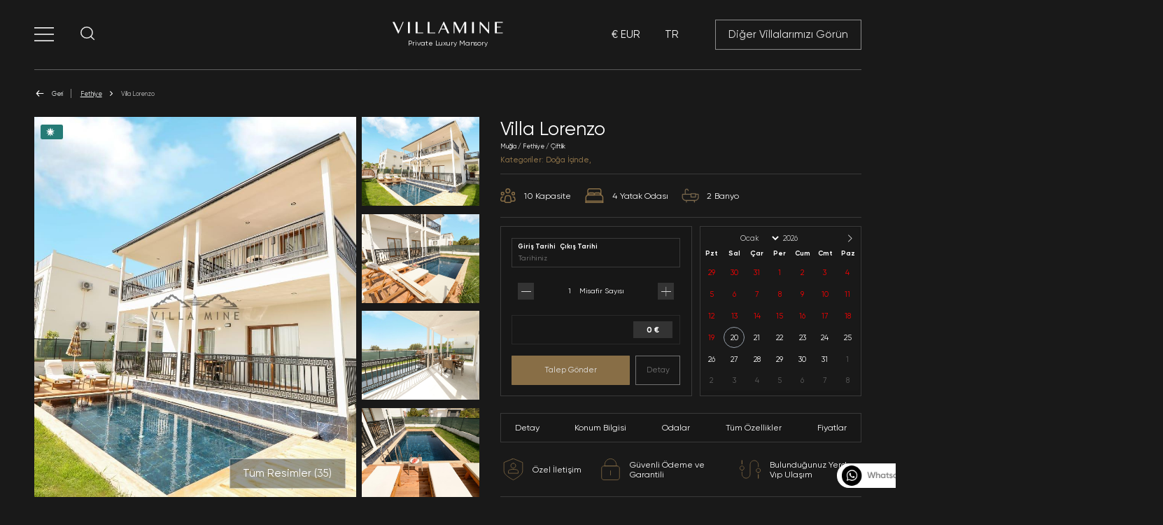

--- FILE ---
content_type: application/javascript
request_url: https://villamine.com/Content/Scripts/Custom/main.js
body_size: 10262
content:
/*! jQuery & Zepto Lazy v1.7.10 - http://jquery.eisbehr.de/lazy - MIT&GPL-2.0 license - Copyright 2012-2018 Daniel 'Eisbehr' Kern */
!function (t, e) { "use strict"; function r(r, a, i, u, l) { function f() { L = t.devicePixelRatio > 1, i = c(i), a.delay >= 0 && setTimeout(function () { s(!0) }, a.delay), (a.delay < 0 || a.combined) && (u.e = v(a.throttle, function (t) { "resize" === t.type && (w = B = -1), s(t.all) }), u.a = function (t) { t = c(t), i.push.apply(i, t) }, u.g = function () { return i = n(i).filter(function () { return !n(this).data(a.loadedName) }) }, u.f = function (t) { for (var e = 0; e < t.length; e++) { var r = i.filter(function () { return this === t[e] }); r.length && s(!1, r) } }, s(), n(a.appendScroll).on("scroll." + l + " resize." + l, u.e)) } function c(t) { var i = a.defaultImage, o = a.placeholder, u = a.imageBase, l = a.srcsetAttribute, f = a.loaderAttribute, c = a._f || {}; t = n(t).filter(function () { var t = n(this), r = m(this); return !t.data(a.handledName) && (t.attr(a.attribute) || t.attr(l) || t.attr(f) || c[r] !== e) }).data("plugin_" + a.name, r); for (var s = 0, d = t.length; s < d; s++) { var A = n(t[s]), g = m(t[s]), h = A.attr(a.imageBaseAttribute) || u; g === N && h && A.attr(l) && A.attr(l, b(A.attr(l), h)), c[g] === e || A.attr(f) || A.attr(f, c[g]), g === N && i && !A.attr(E) ? A.attr(E, i) : g === N || !o || A.css(O) && "none" !== A.css(O) || A.css(O, "url('" + o + "')") } return t } function s(t, e) { if (!i.length) return void (a.autoDestroy && r.destroy()); for (var o = e || i, u = !1, l = a.imageBase || "", f = a.srcsetAttribute, c = a.handledName, s = 0; s < o.length; s++)if (t || e || A(o[s])) { var g = n(o[s]), h = m(o[s]), b = g.attr(a.attribute), v = g.attr(a.imageBaseAttribute) || l, p = g.attr(a.loaderAttribute); g.data(c) || a.visibleOnly && !g.is(":visible") || !((b || g.attr(f)) && (h === N && (v + b !== g.attr(E) || g.attr(f) !== g.attr(F)) || h !== N && v + b !== g.css(O)) || p) || (u = !0, g.data(c, !0), d(g, h, v, p)) } u && (i = n(i).filter(function () { return !n(this).data(c) })) } function d(t, e, r, i) { ++z; var o = function () { y("onError", t), p(), o = n.noop }; y("beforeLoad", t); var u = a.attribute, l = a.srcsetAttribute, f = a.sizesAttribute, c = a.retinaAttribute, s = a.removeAttribute, d = a.loadedName, A = t.attr(c); if (i) { var g = function () { s && t.removeAttr(a.loaderAttribute), t.data(d, !0), y(T, t), setTimeout(p, 1), g = n.noop }; t.off(I).one(I, o).one(D, g), y(i, t, function (e) { e ? (t.off(D), g()) : (t.off(I), o()) }) || t.trigger(I) } else { var h = n(new Image); h.one(I, o).one(D, function () { t.hide(), e === N ? t.attr(C, h.attr(C)).attr(F, h.attr(F)).attr(E, h.attr(E)) : t.css(O, "url('" + h.attr(E) + "')"), t[a.effect](a.effectTime), s && (t.removeAttr(u + " " + l + " " + c + " " + a.imageBaseAttribute), f !== C && t.removeAttr(f)), t.data(d, !0), y(T, t), h.remove(), p() }); var m = (L && A ? A : t.attr(u)) || ""; h.attr(C, t.attr(f)).attr(F, t.attr(l)).attr(E, m ? r + m : null), h.complete && h.trigger(D) } } function A(t) { var e = t.getBoundingClientRect(), r = a.scrollDirection, n = a.threshold, i = h() + n > e.top && -n < e.bottom, o = g() + n > e.left && -n < e.right; return "vertical" === r ? i : "horizontal" === r ? o : i && o } function g() { return w >= 0 ? w : w = n(t).width() } function h() { return B >= 0 ? B : B = n(t).height() } function m(t) { return t.tagName.toLowerCase() } function b(t, e) { if (e) { var r = t.split(","); t = ""; for (var a = 0, n = r.length; a < n; a++)t += e + r[a].trim() + (a !== n - 1 ? "," : "") } return t } function v(t, e) { var n, i = 0; return function (o, u) { function l() { i = +new Date, e.call(r, o) } var f = +new Date - i; n && clearTimeout(n), f > t || !a.enableThrottle || u ? l() : n = setTimeout(l, t - f) } } function p() { --z, i.length || z || y("onFinishedAll") } function y(t, e, n) { return !!(t = a[t]) && (t.apply(r, [].slice.call(arguments, 1)), !0) } var z = 0, w = -1, B = -1, L = !1, T = "afterLoad", D = "load", I = "error", N = "img", E = "src", F = "srcset", C = "sizes", O = "background-image"; "event" === a.bind || o ? f() : n(t).on(D + "." + l, f) } function a(a, o) { var u = this, l = n.extend({}, u.config, o), f = {}, c = l.name + "-" + ++i; return u.config = function (t, r) { return r === e ? l[t] : (l[t] = r, u) }, u.addItems = function (t) { return f.a && f.a("string" === n.type(t) ? n(t) : t), u }, u.getItems = function () { return f.g ? f.g() : {} }, u.update = function (t) { return f.e && f.e({}, !t), u }, u.force = function (t) { return f.f && f.f("string" === n.type(t) ? n(t) : t), u }, u.loadAll = function () { return f.e && f.e({ all: !0 }, !0), u }, u.destroy = function () { return n(l.appendScroll).off("." + c, f.e), n(t).off("." + c), f = {}, e }, r(u, l, a, f, c), l.chainable ? a : u } var n = t.jQuery || t.Zepto, i = 0, o = !1; n.fn.Lazy = n.fn.lazy = function (t) { return new a(this, t) }, n.Lazy = n.lazy = function (t, r, i) { if (n.isFunction(r) && (i = r, r = []), n.isFunction(i)) { t = n.isArray(t) ? t : [t], r = n.isArray(r) ? r : [r]; for (var o = a.prototype.config, u = o._f || (o._f = {}), l = 0, f = t.length; l < f; l++)(o[t[l]] === e || n.isFunction(o[t[l]])) && (o[t[l]] = i); for (var c = 0, s = r.length; c < s; c++)u[r[c]] = t[0] } }, a.prototype.config = { name: "lazy", chainable: !0, autoDestroy: !0, bind: "load", threshold: 500, visibleOnly: !1, appendScroll: t, scrollDirection: "both", imageBase: null, defaultImage: "[data-uri]", placeholder: null, delay: -1, combined: !1, attribute: "data-src", srcsetAttribute: "data-srcset", sizesAttribute: "data-sizes", retinaAttribute: "data-retina", loaderAttribute: "data-loader", imageBaseAttribute: "data-imagebase", removeAttribute: !0, handledName: "handled", loadedName: "loaded", effect: "show", effectTime: 0, enableThrottle: !0, throttle: 250, beforeLoad: e, afterLoad: e, onError: e, onFinishedAll: e }, n(t).on("load", function () { o = !0 }) }(window);

function lazy() {
    $('.lazy').lazy({
        effect: "fadeIn",
        effectTime: 0,
        threshold: 0
    });

    $(".lazy").each(function (index) {
        $(this).attr("src", $(this).attr("data-src"));
    });
}


window.addEventListener('click', function (e) {
    if (document.getElementById('change-currency-container').contains(e.target)) {
    } else {
        if (document.getElementById('change-currency').contains(e.target)) {
        } else {
            $(".change-currency").removeClass('on');
        }
    }

    if (document.getElementById('change-language-container').contains(e.target)) {
    } else {
        if (document.getElementById('change-language').contains(e.target)) {
        } else {
            $(".change-language").removeClass('on');
        }
    }
})


$(".swiper-lazy").each(function (index) {
    $(this).attr('src', $(this).attr('data-srcset'));
});


var swiper = new Swiper(".homeswiper", {

    slidesPerView: 1,
    spaceBetween: 0,
    mousewheel: false,
    autoplay: {
        delay: 3000,
    },

});
var swiper02 = new Swiper(".homeswiper01", {
    lazy: true,
    slidesPerView: 1.3,
    spaceBetween: 38,
    mousewheel: false,
    autoplay: {
        delay: 3000,
    },

    breakpoints: {
        577: {
            slidesPerView: 'auto',
            pagination: {
                el: ".swiper-pagination",
                dynamicBullets: true,
            },
            navigation: {
                nextEl: ".swiper-button-next",
                prevEl: ".swiper-button-prev",
            },
        }

    }

});
var swiper03 = new Swiper(".homeswiper03", {

    slidesPerView: 1.3,
    spaceBetween: 38,
    mousewheel: false,
    autoplay: {
        delay: 3000,
    },

    breakpoints: {
        577: {
            slidesPerView: 'auto',
            pagination: {
                el: ".swiper-pagination",
                dynamicBullets: true,
            },
            navigation: {
                nextEl: ".swiper-button-next",
                prevEl: ".swiper-button-prev",
            },
        }

    }

});
var data = [
    {
        text: "Group 1",
        children: [
            {
                id: 1,
                text: "Option 1.1"
            },
            {
                id: 2,
                text: "Option 1.2"
            }
        ]
    },
    {
        text: "Group 2",
        children: [
            {
                id: 3,
                text: "Option 2.1"
            },
            {
                id: 4,
                text: "Option 2.2Option 2"
            }
        ]
    }
]

var dil = "tr-tr";


$(document).ready(function () {

    dil = document.getElementById('hiddendilcode').value;


    lazy();
    $('.js-example-basic-single').select2({
        /*data: data,*/
        placeholder: "",
        //minimumInputLength: -1,
        //minimumResultsForSearch: -1,
    });

    $(document).on('focus', '.js-example-basic-single', function (e) {
        $(this).closest(".select2-container").siblings('select:enabled').select2('open');
    });
    var isMobile = Feux.Base.Props.MediaQ.Curr.key === "xs1" || Feux.Base.Props.MediaQ.Curr.key === "xs2";

    $(function () {



        $('input[name="daterange"]').daterangepicker({
            opens: 'up',
            drops: 'up',
            showButtonPanel: false,
            linkedCalendars: !isMobile,
            autoApply: true,
            locale: {
                "format": "DD/MM/YYYY",
                "firstDay": 1,
            }

        }, function (start, end, label) {
            console.log("A new date selection was made: " + start.format('YYYY-MM-DD') + ' to ' + end.format('YYYY-MM-DD'));
        });


        if (document.getElementById('hiddendilcode').value == "tr-tr") {
            $('input[name="daterange"]').daterangepicker({
                opens: 'up',
                drops: 'up',
                showButtonPanel: false,
                linkedCalendars: !isMobile,
                autoApply: true,
                locale: {
                    "format": "DD/MM/YYYY",
                    "separator": " - ",
                    "applyLabel": "Uygula",
                    "cancelLabel": "Vazgeç",
                    "fromLabel": "Dan",
                    "toLabel": "a",
                    "customRangeLabel": "Seç",
                    "daysOfWeek": [
                        "Pz",
                        "Pt",
                        "Sl",
                        "Çr",
                        "Pr",
                        "Cm",
                        "Ct"
                    ],
                    "monthNames": [
                        "Ocak",
                        "Şubat",
                        "Mart",
                        "Nisan",
                        "Mayıs",
                        "Haziran",
                        "Temmuz",
                        "Ağustos",
                        "Eylül",
                        "Ekim",
                        "Kasım",
                        "Aralık"
                    ],
                    "firstDay": 1
                }
            }, function (start, end, label) {
                console.log("A new date selection was made: " + start.format('YYYY-MM-DD') + ' to ' + end.format('YYYY-MM-DD'));
            });
        }

        if (document.getElementById('hiddendilcode').value == "en-us") {
            $('input[name="daterange"]').daterangepicker({
                opens: 'up',
                drops: 'up',
                showButtonPanel: false,
                linkedCalendars: !isMobile,
                autoApply: true,
                locale: {
                    "format": "DD/MM/YYYY",
                    "separator": " - ",
                    "applyLabel": "Apply",
                    "cancelLabel": "Cancel",
                    "fromLabel": "From",
                    "toLabel": "To",
                    "customRangeLabel": "Custom",
                    "daysOfWeek": [
                        "Su",
                        "Mo",
                        "Tu",
                        "We",
                        "Th",
                        "Fr",
                        "Sa"
                    ],
                    "monthNames": [
                        "January",
                        "February",
                        "March",
                        "April",
                        "May",
                        "June",
                        "July",
                        "August",
                        "September",
                        "October",
                        "November",
                        "December"
                    ],
                    "firstDay": 1
                }
            }, function (start, end, label) {
                console.log("A new date selection was made: " + start.format('YYYY-MM-DD') + ' to ' + end.format('YYYY-MM-DD'));
            });
        }

        if (document.getElementById('hiddendilcode').value == "de-de") {
            $('input[name="daterange"]').daterangepicker({
                opens: 'up',
                drops: 'up',
                showButtonPanel: false,
                linkedCalendars: !isMobile,
                autoApply: true,
                locale: {
                    "format": "DD/MM/YYYY",
                    "separator": " - ",
                    applyLabel: 'Bestätigen',
                    cancelLabel: 'Stornieren',
                    daysOfWeek: ['So', 'Mo', 'Di', 'Mi', 'Do', 'Fr', 'Sa'],
                    monthNames: ['Januar', 'Februar', 'März', 'April', 'Mai', 'Juni',
                        'Juli', 'August', 'September', 'Oktober', 'November', 'Dezember'],
                    "firstDay": 1
                }
            }, function (start, end, label) {
                console.log("A new date selection was made: " + start.format('YYYY-MM-DD') + ' to ' + end.format('YYYY-MM-DD'));
            });
        }





        if ($("#ContentPlaceHolder1_hiddentarih1").length > 0 && $("#ContentPlaceHolder1_hiddentarih2").length > 0) {
            $(document).ready(function () {
                var gTarihi = $("#ContentPlaceHolder1_hiddentarih1").val();
                var cTarihi = $("#ContentPlaceHolder1_hiddentarih2").val();

                $('#rStartDate').data('daterangepicker').setStartDate(gTarihi);
                $('#rStartDate').data('daterangepicker').setEndDate(cTarihi);

                var vAraBolgeler = new Array();
                vAraBolgeler = $("#ContentPlaceHolder1_hiddenbolgeler").val().split(",");

                var vAraKategoriler = new Array();
                vAraKategoriler = $("#ContentPlaceHolder1_hiddenkategoriler").val().split(",");

                $("#vbolgelerval").val(vAraBolgeler).trigger('change');
                $("#vkategorilerval").val(vAraKategoriler).trigger('change');
                $("#rYetiskin").val($("#ContentPlaceHolder1_hiddenmisafir").val());
                $("#rYetiskin").val($("#ContentPlaceHolder1_hiddenmisafir").val());
            });
        }

    });



    $('.js-example-basic-single').select2({
        /*data: data,*/
        placeholder: "",
        //minimumInputLength: -1,
        //minimumResultsForSearch: -1,
    });




});

//custom






//main
!function (a) { "function" == typeof define && define.amd ? define(["jquery"], a) : "object" == typeof exports ? a(require("jquery")) : a(jQuery) }(function (a) { function b(a) { return h.raw ? a : encodeURIComponent(a) } function c(a) { return h.raw ? a : decodeURIComponent(a) } function d(a) { return b(h.json ? JSON.stringify(a) : String(a)) } function e(a) { 0 === a.indexOf('"') && (a = a.slice(1, -1).replace(/\\"/g, '"').replace(/\\\\/g, "\\")); try { return a = decodeURIComponent(a.replace(g, " ")), h.json ? JSON.parse(a) : a } catch (b) { } } function f(b, c) { var d = h.raw ? b : e(b); return a.isFunction(c) ? c(d) : d } var g = /\+/g, h = a.cookie = function (e, g, i) { if (void 0 !== g && !a.isFunction(g)) { if (i = a.extend({}, h.defaults, i), "number" == typeof i.expires) { var j = i.expires, k = i.expires = new Date; k.setTime(+k + 864e5 * j) } return document.cookie = [b(e), "=", d(g), i.expires ? "; expires=" + i.expires.toUTCString() : "", i.path ? "; path=" + i.path : "", i.domain ? "; domain=" + i.domain : "", i.secure ? "; secure" : ""].join("") } for (var l = e ? void 0 : {}, m = document.cookie ? document.cookie.split("; ") : [], n = 0, o = m.length; o > n; n++) { var p = m[n].split("="), q = c(p.shift()), r = p.join("="); if (e && e === q) { l = f(r, g); break } e || void 0 === (r = f(r)) || (l[q] = r) } return l }; h.defaults = {}, a.removeCookie = function (b, c) { return void 0 === a.cookie(b) ? !1 : (a.cookie(b, "", a.extend({}, c, { expires: -1 })), !a.cookie(b)) } });

$(".spnlang").click(function () {
    var id = $(this).attr("data-id");
    var url = 'tr-tr';

    if (id == "2") {
        url = "en-us";
    }

    if (id == "3") {
        url = "de-de";
    }

    window.location = "/" + url;
});

$(".spnkur").click(function () {
    var id = $(this).attr("data-id");
    $("#hiddenDoviz").val(id);
    doviz(id);
});


//$(".search-btn-js").click(function () {
//    var kontrol = $("#v_result").attr("data-id");
//    if (kontrol == "1") {
//        return false;
//    }
//    var dil = $("#hiddendilcode").val();
//    $.ajax({
//        url: "/web/ajax.aspx/villaIsimAramaListesi",
//        data: "",
//        method: "POST",
//        contentType: "application/json",
//        success: function (data) {
//            var obj = jQuery.parseJSON(data.d);
//            $(obj).each(function () {
//                $("#v_result").append("<a href='/" + dil + "/" + $(this).attr('u') + "'><article class='media ar-media'><div class='media-content ml-2'><span class='nav-t' data-id='" + $(this).attr('i') + "'>" + $(this).attr('i') + "</span><p>" + $(this).attr('s') + "</p></div></article></a>");
//            });
//            $("#v_result").attr("data-id", "1");
//        }
//    });
//});


$(".search-btn-js").click(function () {
    $(".v_result").hide();
    $("#vadi").val("");
});

$("#vadi").keyup(function () {
    if ($("#vadi").val().length > 1) {
        $(".result-img").each(function (index) {
            $(this).attr("src", $(this).attr("data-src"));
        });
        $(".v_result").show();
        var input, filter, ul, li, a, i, txtValue;
        input = document.getElementById("vadi");
        filter = input.value.toLowerCase();
        ul = document.getElementById("v_result");
        li = ul.getElementsByTagName("a");
        for (i = 0; i < li.length; i++) {
            a = li[i].getElementsByTagName("span")[0];
            txtValue = a.textContent || a.innerText;
            if (txtValue.toLowerCase().indexOf(filter) > -1) {
                li[i].style.display = "";
            } else {
                li[i].style.display = "none";
            }
        }
    } else {
        $(".v_result").hide();
    }
});

function dovizkontrol() {
    if ($.cookie("_doviz") != null) {

        var kur = $.cookie("_doviz").replace("_dovizkur=", "");
        if (kur == "4") {
            $(".tlfiyat").each(function () {
                $(this).html($(this).attr("data-id") + " TL");
            });
        } else {
            doviz(kur);
        }


        if (kur == "1") {
            $(".change-currency").html("<span>$ USD</span>");
        }

        if (kur == "2") {
            $(".change-currency").html("<span>£ PND</span>");
        }

        if (kur == "3") {
            $(".change-currency").html("<span>€ EUR</span>");
        }

        if (kur == "4") {
            $(".change-currency").html("<span>₺ TRY</span>");
        }

    } else {
        $(".tlfiyat").each(function () {
            $(".change-currency").html("<span>€ EUR</span>");
            doviz(3);
            $("#hiddenDoviz").val("3");
        });
    }


    var dil = document.getElementById('hiddendilcode').value;
    if (dil == "tr-tr") {
        $(".change-language").html("<span>TR</span>");
    }
    if (dil == "en-us") {
        $(".change-language").html("<span>EN</span>");
    }
    if (dil == "de-de") {
        $(".change-language").html("<span>DE</span>");
    }

}

function doviz(id) {

    var deger = 1;
    $(".spnkur").each(function () {
        if ($(this).attr("data-id") == id) {
            deger = $(this).attr("data-val");

            return;
        }
    });


    $(".tlfiyat").each(function () {
        var fiyat = Math.ceil(parseInt($(this).attr("data-id")) / parseFloat(deger.replace(',', '.')));
        if (id == "1") {
            $(this).html(fiyat + " $");
        } else if (id == "2") {
            $(this).html(fiyat + " £");
        } else if (id == "3") {
            $(this).html(fiyat + " €");
        } else if (id == "4") {
            $(".tlfiyat").each(function () {
                $(this).html($(this).attr("data-id") + " TL");
            });
        }
    });

 var obj = { id: id };
    var myJSON = JSON.stringify(obj);
    $.ajax({
        url: "/web/ajax.aspx/dovizdegistir",
        data: myJSON,
        method: "POST",
        contentType: "application/json",
        //success: function (data) {
        //    if (data.d != "") {
        //        $(".tlfiyat").each(function () {
        //            var fiyat = Math.ceil(parseFloat($(this).attr("data-id")) / data.d);
        //            if (id == "1") {
        //                $(this).html(fiyat + " $");
        //            } else if (id == "2") {
        //                $(this).html(fiyat + " £");
        //            } else if (id == "3") {
        //                $(this).html(fiyat + " €");
        //            } else if (id == "4") {
        //                $(".tlfiyat").each(function () {
        //                    $(this).html($(this).attr("data-id") + " TL");
        //                });
        //            }
        //        });
        //    }
        //    else {
        //        Swal.fire({
        //            icon: 'info',
        //            title: 'Bilgilendirme...',
        //            confirmButtonText: 'Tamam',
        //            html: "Kur Bilgisine ulaşılamadı!",
        //        })
        //    }
        //    $("#hiddenDoviz").val(id);
        //}
    });

}



//villa detay

//villa ara slider

$("#vAra").click(function () {

    var bolgelist = "0";
    if ($("#vbolgelerval").val().length > 0) {
        bolgelist = $("#vbolgelerval").val();
    }

    var kategorilist = "0";
    if ($("#vkategorilerval").length > 0) {
        if ($("#vkategorilerval").val().length > 0) {
            kategorilist = $("#vkategorilerval").val();
        }
    }


    var date1 = "";
    var date2 = "";
    if ($("#rStartDate").val() != "") {
        date1 = $("#rStartDate").val().split(' - ')[0].replace(' ', '').replace('/', '-').replace('/', '-');
        date2 = $("#rStartDate").val().split(' - ')[1].replace(' ', '').replace('/', '-').replace('/', '-');
    } else {
        date1 = "0";
        date2 = "0";
    }

    var kisi1 = $("#rYetiskin").val();
    var kisi2 = "0";
    var kisi3 = "0";

    if (date1 != "0") {
        window.location = "/" + dil + "/villa-ara/" + date1 + "/" + date2 + "/" + kategorilist + "/" + bolgelist + "/" + kisi1 + "/" + kisi2 + "/" + kisi3 + "/1/1";
    } else {
        Swal.fire({
            icon: 'info',
            title: 'Bilgilendirme...',
            confirmButtonText: 'Tamam',
            html: "Tarih seçiniz!",
        })
    }

});

$("#mrStartDate").change(function () {
    $("#rStartDate").val($("#mrStartDate").val());
});


$(document).ready(function () {
    var path = window.location.pathname;

    if (path == "/" || path == "/anasayfa" || path == "/tr-tr" || path == "/en-us" || path == "/de-de") {
    } else {
        dovizkontrol();
    }

});



//rezervasyon sorgula
$("#rKontrol").click(function () {
    var name = $("#rName").val();
    var number = $("#rNumber").val();
    if (name == null) {
        Swal.fire(
            '',
            'Kullanıcı adı boş bırakılamaz',
            'error'
        )
        return false;
    }
    if (number == null) {
        Swal.fire(
            '',
            'Rezervasyon numarası boş bırakılamaz',
            'error'
        )
        return false;
    }
    var obj = {
        name: name, number: number
    };
    var myJSON = JSON.stringify(obj);
    $.ajax({
        url: "/web/ajax.aspx/rezervasyonKontrol",
        data: myJSON,
        method: "POST",
        contentType: "application/json",
        success: function (data) {
            if (data.d.charAt(0) == "#") {
                var dil = $("#hiddendilcode").val();
                window.location.href = "/" + dil + "/rezervasyonum/" + data.d.replace("#", "");
            } else {
                Swal.fire(
                    '',
                    data.d,
                    'info'
                )
            }
        }
    });
});



document.addEventListener("DOMContentLoaded", function () {
    var lazyVideos = [].slice.call(document.querySelectorAll("video.lazy"));

    if ("IntersectionObserver" in window) {
        var lazyVideoObserver = new IntersectionObserver(function (entries, observer) {
            entries.forEach(function (video) {
                if (video.isIntersecting) {
                    for (var source in video.target.children) {
                        var videoSource = video.target.children[source];
                        if (typeof videoSource.tagName === "string" && videoSource.tagName === "SOURCE") {
                            videoSource.src = videoSource.dataset.src;
                        }
                    }

                    video.target.load();
                    video.target.classList.remove("lazy");
                    lazyVideoObserver.unobserve(video.target);
                }
            });
        });

        lazyVideos.forEach(function (lazyVideo) {
            lazyVideoObserver.observe(lazyVideo);
        });
    }
});

$(".change-currency-2, .change-language-2").click(function () {
    $(this).addClass("on");
});


$(".spnlang, .spnkur").click(function () {
    $(".change-currency-2").removeClass("on");
    $(".change-language-2").removeClass("on");
    $(".change-currency-text").text($(this).text());
});

--- FILE ---
content_type: application/javascript
request_url: https://villamine.com/Content/Scripts/Custom/jput.js
body_size: 2147
content:
/*
 * jQuery jPut Plug-in 2.0.2
 * http://plugins.jquery.com/jput/
 * Develope By : Shabeer Ali M
 * Home Page : http://shabeer-ali-m.github.io/jPut/
 * last Update: jscr bug fix
*/
var jPut = []; jPut.auto = !0, function ($) { $.fn.jPut = function (options) { function json_value(t, a) { if ("" == t) return a; if (-1 == t.indexOf(".")) return a[t]; t = t.split("."); for (var e = 0; e < t.length; e++)a = a[t[e]]; return a } function ajax(t) { $.ajax({ url: t.ajax_url, data: t.ajax_data, dataType: t.ajax_dataType, jsonpCallback: t.ajax_jsonpCallback, type: t.ajax_type, success: function (a) { -1 != t.new_data ? t.jsonData = a : t.new_data = a, process(t) }, error: function () { } }) } function process(options) { 1 == options.clear && main.html(""); var arr = options.jsonData; if ("undefined" != typeof options.new_data && -1 != options.new_data) arr = options.new_data; else { if ("object" != typeof arr && (arr = $.parseJSON(options.jsonData)), "object" != typeof arr) throw "Invalid JSON data!"; if (0 == options.jrepeat && null == arr) throw "JSON data is empty!"; null == arr && (arr = []), 0 != options.limit && (arr = arr.slice(0, options.limit)), options.jsonData = arr, (1 == options.singleData || "true" == options.singleData) && (arr = [arr]) } "" != options.dataName && (arr = json_value(options.dataName, options.jsonData)), $.each(arr, function (i, json) { "undefined" != typeof options.new_data && -1 != options.new_data ? (0 == options.prepend ? options.jsonData.push(json) : options.jsonData.unshift(json), index = options.jsonData.length - 1) : index = i, "" == options.template ? (el1 = el.clone(), options.template = el1) : el1 = options.template, jrepeat = el.find("[jrepeat]").not("[jrepeat] [jrepeat]"), jrepeat.length > 0 && jrepeat.each(function () { $(this).attr("jrepeat-" + i, $(this).attr("jrepeat")) }), el1_jrepeat = el1.find("[jrepeat]"), el1_jrepeat.length > 0 && el1_jrepeat.each(function () { $(this).remove() }); var matches = el1.html().match(regExp); html = el.html(), null != matches && $.each(matches, function (aindex, value) { value = $("<div/>").html(value).text(); var reg = new RegExp(value); t = "exp1" == options.expression ? value.replace(/{{|}}/g, "") : value.replace(/{[|]}/g, ""); try { html = html.replace(value, eval(t)) } catch (e) { html = html.replace(value, ""), console.log("jPut:" + e.message) } }), html = html.replace(/jsrc/g, "src"), 0 == options.prepend ? main.append(html) : main.prepend(html), jrepeat.length > 0 && jrepeat.each(function () { $("[jrepeat-" + i + '="' + $(this).attr("jrepeat") + '"]').jPut({ jsonData: json[$(this).attr("jrepeat")], name: $(this).attr("jrepeat"), jrepeat: !0, error: function (t) { throw t } }) }) }), $.isFunction(options.done) && options.done.call(this, options.jsonData) } Object.defineProperty(this, "data", { get: function () { return options.jsonData }, set: function (t) { options.jsonData = t, options.new_data = -1, options.clear = !0, process(options) } }), this.insertAt = function (t, a) { options.jsonData.splice(t, 0, a), process(options) }, this.update = function (t, a) { options.new_data = -1, options.clear = !0, options.jsonData[t] = a, process(options) }, this.remove = function (t) { options.clear = !0, options.jsonData.splice(t, 1), options.new_data = -1, process(options) }, this.append = function (t) { options.clear = !1, options.new_data = [t], process(options) }, this.prepend = function (t) { options.clear = !1, options.prepend = !0, options.new_data = [t], process(options) }, this.clear = function () { options.new_data = -1, options.clear = !0, options.jsonData = [], process(options) }, this.bind = function () { process(options) }, this.call_ajax = function (t) { options.clear = !1, options = $.extend(options, t), options.new_data = -1, ajax(options) }; var defaults = { name: "", expression: "exp1", jsonData: [], dataName: "", limit: 0, prepend: !1, clear: !0, singleData: !1, jrepeat: !1, ajax_url: "", ajax_data: "", ajax_type: "GET", ajax_dataType: "json", ajax_jsonpCallback: "", template: "", done: function () { }, error: function () { } }, options = $.extend({}, defaults, options), html; try { var main = $(this), el = "" == options.name ? $("[jput]").clone() : $('[jput="' + options.name + '"]').clone(); if (0 == el.length) throw "Cant find the jPut template (" + options.name + ")!"; if ("exp1" == options.expression) var regExp = /\{{([^}}]+)\}}/g; else var regExp = /\{\[([^}}]+)\]\}/g; var matches = el.html().match(regExp), $this = this; "" != options.ajax_url ? ajax(options) : process(options) } catch (err) { $.isFunction(options.error) && options.error.call(this, err) } return this.getValue = function (t) { return options.jsonData[t] }, this.each(function () { }) }, $.jPut = function (t) { jPut[t.name] = $("#users").jPut(t) } }(jQuery), $(document).ready(function () { if (1 == jPut.auto) { var t = ["jsonData", "dataName", "singleData"], a = ["jsondata", "dataname", "singledata"]; $("[jput]").each(function (e, n) { var o = []; el = $(n).attr("jput"), o.name = el, $(n).each(function () { $.each(this.attributes, function () { this.specified && (s_index = $.inArray(this.name.replace("jput-", ""), a), -1 != s_index ? o[t[s_index]] = this.value : -1 != this.name.search("jput-") && (o[this.name.replace("jput-", "")] = this.value)) }) }), jPut[el] = $(n).jPut(o) }) } });
